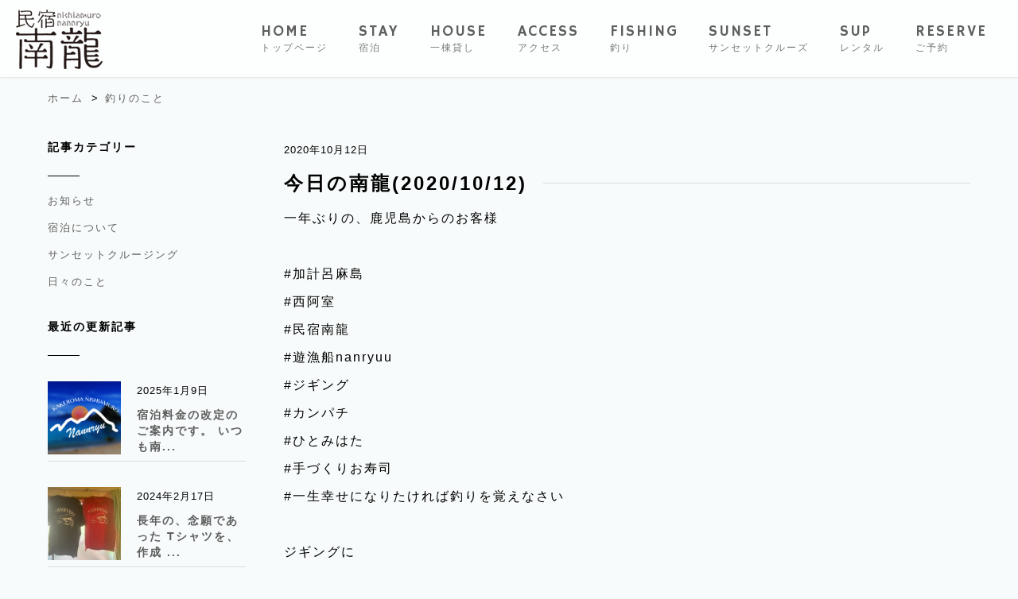

--- FILE ---
content_type: text/html; charset=UTF-8
request_url: https://nannryu-tatigami.com/fishing/1584.html
body_size: 16561
content:
<!DOCTYPE html>
<html lang="ja">
  <head>
	<meta charset="utf-8">
	<meta name="viewport" content="width=device-width, initial-scale=1.0">
	<meta http-equiv="X-UA-Compatible" content="chrome=1" />
	<meta http-equiv="X-UA-Compatible" content="IE=EmulateIE9" />

    <title>今日の南龍(2020/10/12) | 加計呂麻島の素泊まり民宿・南龍 | 夕日と釣り船の宿</title>
	  
 
<!-- All In One SEO Pack 3.7.1[264,319] -->
<script type="application/ld+json" class="aioseop-schema">{"@context":"https://schema.org","@graph":[{"@type":"Organization","@id":"https://nannryu-tatigami.com/#organization","url":"https://nannryu-tatigami.com/","name":"加計呂麻島の素泊まり民宿・南龍 | 夕日と釣り船の宿","sameAs":[]},{"@type":"WebSite","@id":"https://nannryu-tatigami.com/#website","url":"https://nannryu-tatigami.com/","name":"加計呂麻島の素泊まり民宿・南龍 | 夕日と釣り船の宿","publisher":{"@id":"https://nannryu-tatigami.com/#organization"},"potentialAction":{"@type":"SearchAction","target":"https://nannryu-tatigami.com/?s={search_term_string}","query-input":"required name=search_term_string"}},{"@type":"WebPage","@id":"https://nannryu-tatigami.com/fishing/1584.html#webpage","url":"https://nannryu-tatigami.com/fishing/1584.html","inLanguage":"ja","name":"今日の南龍(2020/10/12)","isPartOf":{"@id":"https://nannryu-tatigami.com/#website"},"breadcrumb":{"@id":"https://nannryu-tatigami.com/fishing/1584.html#breadcrumblist"},"image":{"@type":"ImageObject","@id":"https://nannryu-tatigami.com/fishing/1584.html#primaryimage","url":"https://nannryu-tatigami.com/wp-content/uploads/2020/12/16132298915fc99aab67c9c3.24004419435399405.jpg","width":720,"height":718},"primaryImageOfPage":{"@id":"https://nannryu-tatigami.com/fishing/1584.html#primaryimage"},"datePublished":"2020-10-11T15:00:00+00:00","dateModified":"2020-12-04T02:14:03+00:00"},{"@type":"Article","@id":"https://nannryu-tatigami.com/fishing/1584.html#article","isPartOf":{"@id":"https://nannryu-tatigami.com/fishing/1584.html#webpage"},"author":{"@id":"https://nannryu-tatigami.com/author/owner#author"},"headline":"今日の南龍(2020/10/12)","datePublished":"2020-10-11T15:00:00+00:00","dateModified":"2020-12-04T02:14:03+00:00","commentCount":0,"mainEntityOfPage":{"@id":"https://nannryu-tatigami.com/fishing/1584.html#webpage"},"publisher":{"@id":"https://nannryu-tatigami.com/#organization"},"articleSection":"釣りのこと","image":{"@type":"ImageObject","@id":"https://nannryu-tatigami.com/fishing/1584.html#primaryimage","url":"https://nannryu-tatigami.com/wp-content/uploads/2020/12/16132298915fc99aab67c9c3.24004419435399405.jpg","width":720,"height":718}},{"@type":"Person","@id":"https://nannryu-tatigami.com/author/owner#author","name":"owner","sameAs":[],"image":{"@type":"ImageObject","@id":"https://nannryu-tatigami.com/#personlogo","url":"https://secure.gravatar.com/avatar/af7bced8948f65696f017d01f69f7007?s=96&d=mm&r=g","width":96,"height":96,"caption":"owner"}},{"@type":"BreadcrumbList","@id":"https://nannryu-tatigami.com/fishing/1584.html#breadcrumblist","itemListElement":[{"@type":"ListItem","position":1,"item":{"@type":"WebPage","@id":"https://nannryu-tatigami.com/","url":"https://nannryu-tatigami.com/","name":"加計呂麻島の素泊まり民宿・南龍 | 夕日と釣り船の宿"}},{"@type":"ListItem","position":2,"item":{"@type":"WebPage","@id":"https://nannryu-tatigami.com/fishing/1584.html","url":"https://nannryu-tatigami.com/fishing/1584.html","name":"今日の南龍(2020/10/12)"}}]}]}</script>
<link rel="canonical" href="https://nannryu-tatigami.com/fishing/1584.html" />
<!-- All In One SEO Pack -->

<!-- ここからOGP -->
<meta property="og:type" content="blog">
<meta property="og:description" content="">
<meta property="og:title" content="今日の南龍(2020/10/12)">
<meta property="og:url" content="https://nannryu-tatigami.com/fishing/1584.html">
<meta property="og:image" content="https://nannryu-tatigami.com/wp-content/uploads/2020/12/16132298915fc99aab67c9c3.24004419435399405.jpg">
<meta property="og:site_name" content="加計呂麻島の素泊まり民宿・南龍 | 夕日と釣り船の宿">
<meta property="fb:app_id" content="555421084657358">

<!-- ここまでOGP -->
<link rel="shortcut icon" type="image/x-icon" href="/images/favicon.ico">
<link rel="stylesheet" href="/css/drawer.css">
<link rel="stylesheet" href="https://nannryu-tatigami.com/wp-content/themes/nannryu/style.css">
<link rel="stylesheet" href="/font-awesome/css/font-awesome.min.css">
<link rel="stylesheet" href="/css/zoomslider.css">
<script type="text/javascript" src="/js/modernizr-2.6.2.min.js"></script>
    <link rel="apple-touch-icon-precomposed" href="/images/favicon.png" />
<link rel="stylesheet" type="text/css" href="/css/lity.css"/>
    <!--[if lt IE 9]>
      <script src="/js/html5shiv.js"></script>
      <script src="/js/respond.min.js"></script>
      <![endif]-->

<link href="https://fonts.googleapis.com/css?family=Hammersmith+One" rel="stylesheet">


<script>
  (function(i,s,o,g,r,a,m){i['GoogleAnalyticsObject']=r;i[r]=i[r]||function(){
  (i[r].q=i[r].q||[]).push(arguments)},i[r].l=1*new Date();a=s.createElement(o),
  m=s.getElementsByTagName(o)[0];a.async=1;a.src=g;m.parentNode.insertBefore(a,m)
  })(window,document,'script','https://www.google-analytics.com/analytics.js','ga');

  ga('create', 'UA-100361769-1', 'auto');
  ga('send', 'pageview');

</script>
<meta name="google-site-verification" content="leWe9CFqQCzOOKRUX8Bjy3v60_q6U2wE86rXcaReAU4" />
<link href="/css/lity.css" rel="stylesheet" type="text/css"  media="screen,print">
<link href="/css/grid.css" rel="stylesheet" type="text/css"  media="screen,print">
  </head>

  <body class="drawer drawer--left">

<div id="fb-root"></div>
<script>(function(d, s, id) {
  var js, fjs = d.getElementsByTagName(s)[0];
  if (d.getElementById(id)) return;
  js = d.createElement(s); js.id = id;
  js.src = "//connect.facebook.net/ja_JP/sdk.js#xfbml=1&version=v2.9&appId=253933641311732";
  fjs.parentNode.insertBefore(js, fjs);
}(document, 'script', 'facebook-jssdk'));</script>

<div class="visible-xs visible-sm slogo"><img src="/images/logo.png" class="img-responsive center-block"></div><div class="visible-xs visible-sm">
<button type="button" class="drawer-toggle drawer-hamburger">
<span class="sr-only">toggle navigation</span>
<span class="drawer-hamburger-icon"></span>
</button>

<div class="drawer-nav">
<ul class="drawer-menu">
  <!-- ドロワーメニューの中身 -->
<li class="Menu__item"><a href="/">トップページ</a></li>
	<li class="Menu__item"><a href="/stay" data-toggle="dropdown">宿泊について</a></li>
	<li class="Menu__item"><a href="/houserental">一棟貸し</a></li>
	<!--
  <li class="Menu__item"><a href="/fishing">釣り</a></li>
-->
  <li class="Menu__item"><a href="/cruising">クルージング</a></li>
	<li class="Menu__item"><a href="/sup">SUPレンタル</a></li>
  <li class="Menu__item"><a href="/access">アクセス</a></li>
  <li class="Menu__item"><a href="/link">お友達リンク</a></li>
  <li class="Menu__item"><a href="/reserve">ご予約</a></li>
</ul>
</div>
</div>



<div class="hidden-xs nav-sticky">
	<div class="header">
	  <div class="logo"><a href="/"><img src="/images/logo.png" class="img-responsive"></a></div>
	  <div class="menu">
		<nav>
		<ul class="nav">
<li><a href="/" id="homeBtn">HOME<br><span>トップページ</span></a></li>
<li><a href="/stay" id="acercaBtn">STAY<br><span>宿泊</span></a></li>
<li><a href="/houserental" id="acercaBtn">HOUSE<br><span>一棟貸し</span></a></li>
<li><a href="/access" id="proyectosBtn">ACCESS<br><span>アクセス</span></a></li>
<li><a href="/fishing" id="equipoBtn">FISHING<br><span>釣り</span></a></li>
<li><a href="/sunset" id="equipoBtn">SUNSET<br><span>サンセットクルーズ</span></a></li>
<li><a href="/sup" id="equipoBtn">SUP<br><span>レンタル</span></a></li>
<li><a href="/reserve" id="equipoBtn">RESERVE<br><span>ご予約</span></a></li>
		</ul>
	  </nav>
	  </div>
	</div>
</div>


<div class="l-container">
  <div id="pankuzu">
  <div id="breadcrumb" class="cf"><div itemscope itemtype="http://data-vocabulary.org/Breadcrumb"><a href="https://nannryu-tatigami.com" itemprop="url"><span itemprop="title">ホーム</span></a> &gt;</div><div itemscope itemtype="http://data-vocabulary.org/Breadcrumb"><a href="https://nannryu-tatigami.com/category/fishing" itemprop="url"><span itemprop="title">釣りのこと</span></a></div></div></div>
  <div class="l-row">
    <div class="l-side">

      
<div class="SideBox">
	<h3 class="SideBox__head">記事カテゴリー</h3>
	<ul class="SideMenu">
		<li><a href="/news">お知らせ</a></li>
                <li><a href="/category/stay">宿泊について</a></li>
<li><a href="/category/sunset">サンセットクルージング</a></li>
<li><a href="/blog">日々のこと</a></li>
	</ul>
</div>
<div class="SideBox mt-4">
	<h3 class="SideBox__head">最近の更新記事</h3>

  	<div class="RecentNews">
		<div class="RecentNews__sub">
			<a href="https://nannryu-tatigami.com/news/2570.html">
												<img src="/images/nophoto.png" class="img-responsive">
						</a>

	</div>
		<div class="RecentNews__main">
<time>2025年1月9日</time><br>
			<h3><a href="https://nannryu-tatigami.com/news/2570.html">宿泊料金の改定のご案内です。
いつも南...</a></h3>
		</div>
	</div>
		<div class="RecentNews">
		<div class="RecentNews__sub">
			<a href="https://nannryu-tatigami.com/news/2488.html">
												<img src="https://nannryu-tatigami.com/wp-content/uploads/2024/02/147881631665d0c66f830cf2.58761020769590783-150x150.jpg" class="img-responsive">
						</a>

	</div>
		<div class="RecentNews__main">
<time>2024年2月17日</time><br>
			<h3><a href="https://nannryu-tatigami.com/news/2488.html">長年の、念願であった
Tシャツを、作成
...</a></h3>
		</div>
	</div>
		<div class="RecentNews">
		<div class="RecentNews__sub">
			<a href="https://nannryu-tatigami.com/news/2472.html">
												<img src="https://nannryu-tatigami.com/wp-content/uploads/2024/02/17361475365bcffef27d762.5727591512920846-150x150.jpg" class="img-responsive">
						</a>

	</div>
		<div class="RecentNews__main">
<time>2024年2月2日</time><br>
			<h3><a href="https://nannryu-tatigami.com/news/2472.html">仙台からの、トモちゃん
南龍に、お手伝い...</a></h3>
		</div>
	</div>
		<div class="RecentNews">
		<div class="RecentNews__sub">
			<a href="https://nannryu-tatigami.com/news/2470.html">
												<img src="https://nannryu-tatigami.com/wp-content/uploads/2024/02/110066167665bcffeec2e0c5.00959419428924042-150x150.jpg" class="img-responsive">
						</a>

	</div>
		<div class="RecentNews__main">
<time>2024年2月2日</time><br>
			<h3><a href="https://nannryu-tatigami.com/news/2470.html">四日振りに、外へ

ランチは、隠れ家的な...</a></h3>
		</div>
	</div>
		<div class="RecentNews">
		<div class="RecentNews__sub">
			<a href="https://nannryu-tatigami.com/news/2468.html">
												<img src="https://nannryu-tatigami.com/wp-content/uploads/2024/01/99823470065b516f0761c72.78512005685836852-150x150.jpg" class="img-responsive">
						</a>

	</div>
		<div class="RecentNews__main">
<time>2024年1月27日</time><br>
			<h3><a href="https://nannryu-tatigami.com/news/2468.html">...</a></h3>
		</div>
	</div>
	

</div>
    </div>
    <div class="l-main">
<time>2020年10月12日</time>
  <h2 class="pageLabel">今日の南龍(2020/10/12)</h2>

一年ぶりの、鹿児島からのお客様<br />
<br />
#加計呂麻島<br />
#西阿室<br />
#民宿南龍<br />
#遊漁船nanryuu <br />
#ジギング<br />
#カンパチ<br />
#ひとみはた<br />
#手づくりお寿司<br />
#一生幸せになりたければ釣りを覚えなさい <br />
<br />
ジギングに<br />
うねりは、残っていましたが<br />
朝一から、ヒット<br />
<br />
食べ頃サイズの<br />
カンパチが<br />
退屈しない程度に<br />
釣れました<br />
<br />
晩の宴は、他の<br />
お客様を交えての<br />
晩ごはん<br />
りかちゃんの<br />
キムチ鍋に<br />
カンパチ、ひとみはた<br />
のお寿司<br />
<br />
美味かったですね<br><br><img src="/images/fb/16132298915fc99aab67c9c3.24004419435399405.jpg" class="img-responsive" alt="加計呂麻島の民宿南龍">


<h2 class="mb-3">関連する記事</h2>
<div class="RelatedWorks">
        
  <div class="RelatedWorks__box">
<div class="Entry">
<div class="Entry__thumb">
<a href="https://nannryu-tatigami.com/fishing/2241.html">

<img src="https://nannryu-tatigami.com/wp-content/uploads/2023/04/17303170016436c3f0e4b727.91409618809008530-300x300.jpg" class="img-responsive">
</a>
</div>
<div class="Entry__main">
<time>2023年4月12日</time>
<div style="font-size:13px;">
<a href="https://nannryu-tatigami.com/fishing/2241.html">神奈川からのお客さ様

体験フィッシングに
挑戦
...</a>
	</div>
</div>
</div>
</div>
  <div class="RelatedWorks__box">
<div class="Entry">
<div class="Entry__thumb">
<a href="https://nannryu-tatigami.com/fishing/2189.html">

<img src="https://nannryu-tatigami.com/wp-content/uploads/2022/12/184348428063a078f1899f49.6214236797901144-300x300.jpg" class="img-responsive">
</a>
</div>
<div class="Entry__main">
<time>2022年12月19日</time>
<div style="font-size:13px;">
<a href="https://nannryu-tatigami.com/fishing/2189.html">うねり、風も強いなか、
出船

沖合の、ポイントには...</a>
	</div>
</div>
</div>
</div>
  <div class="RelatedWorks__box">
<div class="Entry">
<div class="Entry__thumb">
<a href="https://nannryu-tatigami.com/fishing/2185.html">

<img src="https://nannryu-tatigami.com/wp-content/uploads/2022/12/3898400566395ecf2d93ac6.22853784685641794-300x300.jpg" class="img-responsive">
</a>
</div>
<div class="Entry__main">
<time>2022年12月11日</time>
<div style="font-size:13px;">
<a href="https://nannryu-tatigami.com/fishing/2185.html">洋平君と、入れ替わりに
茅ヶ崎からの

藤澤さん、一週...</a>
	</div>
</div>
</div>
</div>
  <div class="RelatedWorks__box">
<div class="Entry">
<div class="Entry__thumb">
<a href="https://nannryu-tatigami.com/fishing/2171.html">

<img src="https://nannryu-tatigami.com/wp-content/uploads/2022/11/414032600637648f18040d1.78986918951780347-300x300.jpg" class="img-responsive">
</a>
</div>
<div class="Entry__main">
<time>2022年11月17日</time>
<div style="font-size:13px;">
<a href="https://nannryu-tatigami.com/fishing/2171.html">朝イチに、プライベート
出船

ポイントまで、30分...</a>
	</div>
</div>
</div>
</div>
  	

  </div>

    </div>



</div>
</div>
</div>

<footer class="Footer">

<div class="FooterSns hidden-xs">
<a href="/stay">宿泊について</a> |  <a href="/houserental">一棟貸し</a> 　| <a href="/access">アクセス</a> | <a href="/cruising">クルージング</a> |  <a href="/sup">SUPレンタル</a><br>
<a href="/reserve">ご予約</a> | <a href="/news">南龍ブログ</a> | <a href="/link">リンク</a> | <a href="https://www.instagram.com/nanryuu/" target="_blank">Instagram</a>
<!-- <img src="/images/insta.png"> -->
</div>
<div class="Footer__address">
<img src="/wp-content/uploads/2022/01/clogo.png" width="300px"><br>
	<span style="color:#ff0000">Wi-Fiによるインターネット接続（光回線）ございます</span><br>
〒894-2321 鹿児島県大島郡瀬戸内町西阿室11<br>
TEL: 080-6213-5054 MAIL: mikeru12@yahoo.co.jp
</div>

	<div class="Footer__line">
		<div id="Copyright">Copyrights All rights reserved. Kakeroma Nannryu</div>
	</div>
</footer>
<script src="https://ajax.googleapis.com/ajax/libs/jquery/1.11.3/jquery.min.js"></script>
<script type="text/javascript" src="//code.jquery.com/jquery-migrate-1.2.1.min.js"></script>
<script src="https://cdnjs.cloudflare.com/ajax/libs/iScroll/5.1.3/iscroll.min.js"></script>
<script src="/js/drawer.min.js" charset="utf-8"></script>
<script type="text/javascript" src="/js/jquery.zoomslider.min.js"></script>
<script src="/js/jquery.cycle.all.js"></script>
<script type="text/javascript" src="/js/func.js"></script>
<script src="/js/jquery.sticky.js"></script>
<script>
  $(document).ready(function(){
    $(".nav-sticky").sticky({topSpacing:0});
  });
</script>
<script>
$(document).ready(function(){
	$('.drawer').drawer();
});

</script>
<script type="text/javascript" src="/js/lity.js"></script>
<p id="page-top"><a href="#"><img src="/images/btn_retop.png" class="img-responsive"></i></a></p>
</body>
</html>


--- FILE ---
content_type: text/css
request_url: https://nannryu-tatigami.com/wp-content/themes/nannryu/style.css
body_size: 33621
content:
@charset "UTF-8";


body {
	background-color: #f8fbfb;
	/*color:#131615;*/
	color: #000;
font-family: "Source Sans Pro", "ヒラギノ角ゴ ProN W3", "Hiragino Kaku Gothic ProN", 游ゴシック, YuGothic, メイリオ, Meiryo, sans-serif;
	margin: 0;
	line-height:1.8;
letter-spacing: 2px;
    font-size: 16px;
    line-height: 2.2;
}
a, a:visited { color: #5e5e5e; text-decoration: none; outline: 0; -webkit-transition: color 0.3s ease-out 0s; -moz-transition: color 0.3s ease-out 0s; -o-transition: color 0.3s ease-out 0s; transition: color 0.3s ease-out 0s;  }
a:hover, a:focus { color: #ff9f15; text-decoration: none; }
.fontB {font-weight:bold; color: #ff9f15;}
.fontS {font-size: 0.6em; color: #777; line-height: 0.8;}
.fontS2 {font-size: 0.7em; line-height: 0.8;}
ul li{ list-style:none;}
input[type="text"],input[type="email"],input[type="tel"],textarea,select {
	display: block;
	border:0;
	padding:6px;
	font-size:1.3em;
	font-family:Arial, sans-serif;
	color:#aaa;
	border:solid 1px #ccc;
	-webkit-border-radius: 3px;
	-moz-border-radius: 3px;
	border-radius: 3px;
	-moz-box-shadow: inset 1px 4px 9px -6px rgba(0,0,0,0.5);
	-webkit-box-shadow: inset 1px 4px 9px -6px rgba(0, 0, 0, 0.5);
	box-shadow: inset 1px 4px 9px -6px rgba(0,0,0,0.5);
}
input[type="date"], input[type="number"] {
	border:0;
	padding:6px;
	font-size:1.3em;
	font-family:Arial, sans-serif;
	color:#aaa;
	border:solid 1px #ccc;
	-webkit-border-radius: 3px;
	-moz-border-radius: 3px;
	border-radius: 3px;
	-moz-box-shadow: inset 1px 4px 9px -6px rgba(0,0,0,0.5);
	-webkit-box-shadow: inset 1px 4px 9px -6px rgba(0, 0, 0, 0.5);
	box-shadow: inset 1px 4px 9px -6px rgba(0,0,0,0.5);
}
time {
font-size: 0.8em;
letter-spacing: 1px;
}
input.zip {
display:inline;
width:80px;
margin-bottom:1em;
}
input:focus {
	border:solid 1px #EEA34A;
}
.screen-reader-response {
	display:none;
}

.btn {
    letter-spacing: 0.08em;
    text-transform: uppercase;
    color: #fff;
    -webkit-border-radius: 50px;
    -moz-border-radius: 50px;
    border-radius: 50px;
    background-color: transparent;
    padding: 10px 28px 10px;
    -webkit-transition: background-color 200ms, color 200ms, border 200ms, transform 200ms;
    -moz-transition: background-color 200ms, color 200ms, border 200ms, transform 200ms;
    -o-transition: background-color 200ms, color 200ms, border 200ms, transform 200ms;
    transition: background-color 200ms, color 200ms, border 200ms, transform 200ms;
    font-size: 20px;
    line-height: 23px;
    font-weight: 400;
    text-decoration: none;
    background-color: #9be15d;
background-color: #f0d94e;
    font-family: 'Fjalla One', sans-serif;
}
.btnArea a {
color: #fff;
}
.btnArea a:hover {
text-decoration:none;
border-bottom:0px;
background-color: #ffed00;
}
.btnArea {
    text-align: center;
    margin: 4em auto;
}
.wpcf7-validation-errors {
	color: #B94A48;
	background-color: #F2DEDE;
	border: 1px solid #EED3D7;
	padding: 8px 35px 8px 14px;
	margin: 10px 0 0;
	padding: 8px 35px 8px 14px;
	text-shadow: 0 1px 0 rgba(255, 255, 255, 0.5);
	-webkit-border-radius: 4px;
	-moz-border-radius: 4px;
	border-radius: 4px;
	color: #B94A48;
	background-color: #F2DEDE;
	border: 1px solid #EED3D7;
}
.wpcf7-mail-sent-ok {
	color: #3A87AD;
	background-color: #D9EDF7;
	border: 1px solid #BCE8F1;
	padding: 8px 35px 8px 14px;
	margin: 10px 0 0;
	padding: 8px 35px 8px 14px;
	text-shadow: 0 1px 0 rgba(255, 255, 255, 0.5);
	-webkit-border-radius: 4px;
	-moz-border-radius: 4px;
	border-radius: 4px;
}
.screen-reader-response ul {
	display:none;
}

span.wpcf7-not-valid-tip {color:#ff0000;font-size:0.8em;}

ul.drawer-dropdown-menu {
margin-left: 1em;
}
ul.drawer-dropdown-menu li {
margin-top:1em;
}

#calendararea {
width:100%;
margin:0 auto;
}
	#calendar {
		width:100%;
		margin: 0 auto;
	}

/* Layout */
.l-container {
	flex: 0 1 1200px;
	max-width: 1200px;
	margin: 0 auto;
	padding: 0 20px;
}
.l-row {
	display:flex;
	justify-content: space-between;
	flex-wrap: wrap;
	margin: 2em auto;
}
.l-side {
	flex:1 1 20%;
	margin-right: 3em;
}
.l-main {
	flex:3 1 70%;
}

nav {
font-family: 'Hammersmith One', sans-serif;
font-size: 1.2em;
}

nav ul {
display: flex;
}


nav ul li {
flex: 1 1 auto;
padding-top: 10px;
line-height: 100%;
}
nav ul li span {
font-size: 0.6em;
color: #777;
}


.Box {
display: flex;
margin-top: 3em;
}
.Box__Left {
flex: 1 1 45%;
}
.Box__Left ul{
padding: 0;
list-style-type: circle;
}
.Box__Left ul li {
padding: 0;
font-size: 0.9em;
}

.Box__Right {
flex: 1 1 45%;
margin-left: 30px;
}
.Box__Left p, .Box__Right p {
margin-bottom: 20px;
padding: 0px;
line-height: 1.6;
}
.Box__Left h3, .Box__Right h3 {
margin-top: 0px;
line-height: 1;
font-size: 1.6em;
margin-bottom: 1em;
color: #5e5e5e;
}

.Box2 {
display: flex;
margin-top: 3em;
}
.Box2__Left {
flex: 1 1 65%;
}
.Box2__Right {
flex: 1 1 30%;
margin-left: 30px;
}
.Box2__Right p {
margin-bottom: 20px;
padding: 0px;
line-height: 1.6;
margin-top: 0;
}
.Box2__Right h3 {
margin-top: 0px;
line-height: 1;
font-size: 1.6em;
margin-bottom: 1em;
color: #5e5e5e;
}

.Box3 {
display: flex;
margin-top: 3em;
}
.Box3__Left {
flex: 1 1 45%;
}
.Box3__Right {
flex: 1 1 45%;
margin-left: 45px;
}
.Box3__Left p, .Box3__Right p {
margin-bottom: 20px;
padding: 0px;
line-height: 1.6;
margin-top: 0;
}
.Box3__Left h3, .Box3__Right h3 {
margin-top: 0px;
line-height: 1;
font-size: 1.6em;
margin-bottom: 1em;
color: #5e5e5e;
}

@media (max-width: 767px) {
	.l-main img {
		width: 100%;
		height: auto;
	}
.Box3 {
flex-direction: column;
}
.Box3__Left, .Box3__Right {
flex: 1 1 auto;
}
.Box3__Right {
margin-left: 0px;
margin-top: 30px;
}

}


.Box4 {
display: flex;
margin-top: 3em;
}
.Box4__Item {
flex: 1 1 30%;
}
.Box4__Item:nth-child(n+2) {
margin-left: 20px;
}
.Box4__Item p {
margin-bottom: 20px;
padding: 0px;
line-height: 1.6;
margin-top: 0;
margin-top: 20px;
}

.Box4__Item h3 {
margin-top: 0px;
line-height: 1;
font-size: 1.6em;
margin-bottom: 1em;
color: #5e5e5e;
}

@media (max-width: 767px) {
.Box4 {
flex-direction: column;
}
.Box4__Item {
flex: 1 1 auto;
margin-top: 30px;
}
.Box4__Item:nth-child(n+2) {
margin-left: 0px;
}

}



.FishPhoto {
display: flex;
justify-content: space-between;
margin-top: 1em;
}
.FishPhoto__Item {
flex: 1 1 30%;
}

.FishPhoto__Item:nth-child(n+2) {
margin-left: 20px;
}


@media (max-width: 768px) {

.Box, .Box2 {
flex-direction: column;
}
.Box__Left, .Box2__Left {
flex: 1 1 auto;
}
.Box__Right, .Box2__Right {
flex: 1 1 auto;
margin-left: 0px;
margin-top: 3em;
}

.Box__Left h3, .Box__Right h3, .Box2__Left h3, .Box2__Right h3 {
font-size: 1.2em;
}

}

.Box5 {
display: flex;
justify-content: space-between;
margin-top: 1em;
}

.Box5__Left {
flex: 1 1 15%;
}
.Box5__Right {
flex: 1 1 65%;
margin-left: 45px;
}
.Box5__Left p, .Box5__Right p {
margin-bottom: 20px;
padding: 0px;
line-height: 1.6;
margin-top: 20px;
}
.Box5__Left h3, .Box5__Right h3 {
margin-top: 20px;
line-height: 1;
font-size: 1.6em;
margin-bottom: 1em;
color: #5e5e5e;
}

@media (max-width: 767px) {
.Box5 {
flex-direction: column;
}
.Box5__Left, .Box5__Right {
flex: 1 1 auto;
}
.Box5__Right {
margin-left: 0px;
margin-top: 30px;
}

}


.ReserveBox {
display: flex;
margin-top: 3em;
justify-content: space-between;
}
.ReserveBox__Left {
flex: 1 1 45%;
}
.ReserveBox__Right {
flex: 1 1 45%;
margin-left: 60px;
}
.ReserveBox__Right p {
margin-bottom: 20px;
padding: 0px;
line-height: 1.6;
margin-top: 0;
}
.ReserveBox__Left h3, .ReserveBox__Right h3 {
margin-top: 0px;
line-height: 1;
font-size: 1.6em;
margin-bottom: 1em;
}

@media (max-width: 768px) {

.ReserveBox {
flex-direction: column;
}
.ReserveBox__Left {
flex: 1 1 auto;
}
.ReserveBox__Right {
flex: 1 1 auto;
margin-left: 0px;
margin-top: 3em;
}

}

.PageTitle {
display: flex;
color: #ff0000;
font-weight: bold;
}
.PageTitle__Left {
flex: 1 1 45%;
border-bottom: 1px solid #000;
}
.PageTitle__Right{
flex: 1 1 45%;
margin-left: 30px;
border-bottom: 1px solid #000;
}
@media (max-width: 768px) {
.PageTitle {
flex-direction: column;
font-size: 0.8em;
}

.PageTitle__Left {
flex: 1 1 auto;
border-bottom: 1px solid #000;
}
.PageTitle__Right{
flex: 1 1 auto;
margin-left: 0px;
border-bottom: 1px solid #000;
}

}

.Entry {
display: flex;
margin-bottom: 3em;
justify-content: space-between;
border-bottom: 1px solid #ddd;
padding-bottom: 3em;
width: 100%;
}

.Entry__thumb {
flex: 1 1 35%;
}

.Entry__main {
flex: 1 1 60%;
margin-left: 30px;
}
h3.Entry__head {
margin-top: 0px;
}

/* ==========================================================================
Card
========================================================================== */

.CardRow {
display: flex;
justify-content: space-between;
}

.Card {
flex: 1 1 30%;
max-width: 30%;
height:450px;
background-color:#fff;
margin-bottom:4em;
box-shadow: 0 2px 4px rgba(0, 0, 0, 0.25);
}
.Card figure {
margin: 0;
padding: 0;
}
.Card__sub {
overflow: hidden;
position: relative;
color: #FFF;
display: block;
}
.Card__label {
margin-top:1.5em;
margin-bottom:1em;
}
.Card__label a {
border-radius:20px;
padding:0.4em 1em;
color:#fff;
}
.Card__label a.default {
background-color:#ddd;
}
.Card__label a.terakoya {
background-color:#00ccfb;
}
.Card__label a.club {
background-color:#51ea96;
}
.Card__label a.house {
background-color:#ffe500;
}
.Card__label a.performance {
background-color:#ff56a2;
}

.Card__body {
padding:0em 1em;
}
.Card__body h3{
margin-bottom:0.8em;
margin-top:1em;
font-size:1.4em;
color:#5e5e5e;
line-height:1.6;
}
.Card__body p {
font-size:0.9em;
}
.Card__body time {
margin-top:1em;
}

.Card img {
-webkit-transform: scale(1);
transform: scale(1);
-webkit-transition: .2s ease-in-out;
transition: .2s ease-in-out;
}
.Card a:hover img {
-webkit-transform: scale(1.05); 
transform: scale(1.05);
}

@media (max-width: 768px) {
.CardRow {
flex-direction: column;
}
.Card {
flex: 1 1 auto;
width: 100%;
max-width: 100%;
height: 500px;
}
}

@media (min-width: 430px) and (max-width: 768px) {
.Card {
height:500px;
}
}

@media (max-width: 440px) {

.Card {
height:400px;
}

.Card__body h3 {
font-size:1em;
}

}



/* ==========================================================================
ZoomSlider
========================================================================== */
.Message {
position: absolute;
bottom: 20px;
left: 20px;
}

#topfull {
	position: relative;
	overflow: hidden;
	width: 100%;
	min-height: 800px;
	background-color: #999;
}
.topfull-inner-content {
	position: relative;
	z-index: 2;
	margin: 80px auto;
	padding: 20px;
	max-width: 850px;
	color: #fff;
	text-align: center;
	font-size: .9em;
}
.topfull-inner-content h1 {
	font-size: 2.5em;
	margin: 80px 0px 0px;
}
.topfull-inner-content p {
	font-family: Reimin Y20 Medium;
}

@media (max-width: 768px) {
.Message {
position: absolute;
left: 20px;
bottom: 20px;
margin-right: 20px;
}
#topfull {
min-height: 350px;
}
}

/* ==========================================================================
Padding Margin
========================================================================== */
.pt-01{padding-top: .1rem;}
.pt-02{padding-top: .2rem;}
.pt-03{padding-top: .3rem;}
.pt-04{padding-top: .4rem;}
.pt-05{padding-top: .5rem;}
.pt-06{padding-top: .6rem;}
.pt-07{padding-top: .7rem;}
.pt-08{padding-top: .8rem;}
.pt-09{padding-top: .9rem;}
.pt-1{padding-top: 1rem;}
.pt-15{padding-top: 1.5rem;}
.pt-2{padding-top: 2rem;}
.pt-3{padding-top: 3rem;}
.pt-4{padding-top: 4rem;}
.pt-5{padding-top: 5rem;}
.pt-6{padding-top: 6rem;}
.pb-01{padding-bottom: .1rem;}
.pb-02{padding-bottom: .2rem;}
.pb-03{padding-bottom: .3rem;}
.pb-04{padding-bottom: .4rem;}.pb-05{padding-bottom: .5rem;}.pb-06{padding-bottom: .6rem;}.pb-07{padding-bottom: .7rem;}.pb-08{padding-bottom: .8rem;}.pb-09{padding-bottom: .9rem;}.pb-1{padding-bottom: 1rem;}.pb-15{padding-bottom: 1.5rem;}.pb-2{padding-bottom: 2rem;}.pb-3{padding-bottom: 3rem;}.pb-4{padding-bottom: 4rem;}.pb-5{padding-bottom: 5rem;}.pb-6{padding-bottom: 6rem;}.pb-7{padding-bottom: 7rem;}.pb-8{padding-bottom: 8rem;}.pb-9{padding-bottom: 9rem;}.pb-10{padding-bottom: 10rem;}.pb-11{padding-bottom: 11rem;}
.mt-0{margin-top: 0;}.mt-01{margin-top: .1rem;}.mt-02{margin-top: .2rem;}.mt-03{margin-top: .3rem;}.mt-04{margin-top: .4rem;}.mt-05{margin-top: .5rem;}.mt-06{margin-top: .6rem;}.mt-07{margin-top: .7rem;}.mt-08{margin-top: .8rem;}.mt-09{margin-top: .9rem;}.mt-1{margin-top: 1rem;}.mt-2{margin-top: 2rem;}.mt-3{margin-top: 3rem;}.mt-4{margin-top: 4rem;}.mt-5{margin-top: 5rem;}.mt-6{margin-top: 6rem;}.mt-7{margin-top: 7rem;}.mt-8{margin-top: 8rem;}.mt-13{margin-top: 1.3rem;}.mt-15{margin-top: 1.5rem;}
.mb-0{margin-bottom: 0;}.mb-01{margin-bottom: .1rem;}.mb-02{margin-bottom: .2rem;}.mb-03{margin-bottom: .3rem;}.mb-04{margin-bottom: .4rem;}.mb-05{margin-bottom: .5rem;}.mb-06{margin-bottom: .6rem;}.mb-07{margin-bottom: .7rem;}.mb-08{margin-bottom: .8rem;}.mb-09{margin-bottom: .9rem;}.mb-1{margin-bottom: 1rem;}.mb-13{margin-bottom: 1.3rem;}.mb-15{margin-bottom: 1.5rem;}.mb-2{margin-bottom: 2rem;}.mb-3{margin-bottom: 3rem;}.mb-4{margin-bottom: 4rem;}.mb-5{margin-bottom: 5rem;}.mb-6{margin-bottom: 6rem;}.mb-7{margin-bottom: 7rem;}.mb-8{margin-bottom: 8rem;}.mb--1{margin-bottom: -1rem;}

.ml-1 {
	margin-left: 1em;
}
.ml-2 {
	margin-left: 2em;
}
.mr-1 {
	margin-right: 1em;
}
.mr-2 {
	margin-right: 2em;
}

@media (max-width: 768px) {
	.mgt20_xs {
		margin-top:20px;
	}
	.mgt30_xs {
		margin-top:30px;
	}
	.mgt40_xs {
		margin-top:40px;
	}

}

/* Header */
.header {
display: flex;
}
.header {
    background: url(/images/bg_header.png) repeat scroll 0 0 rgba(0, 0, 0, 0);
    box-shadow: 0 1px 3px rgba(0, 0, 0, 0.1);
    padding-top: 2px;
    width: 100%;
    z-index: 999;
    color: #f2f2f2;
}
.logo {
flex: 1 1 20%;
padding: 10px 20px;
}
.slogo {
width: 200px;
margin: 30px auto;
}
.menu {
flex: 1 1 75%;
}

.Header {
	background-color: #fff;
	padding:0 15px;
	position: relative;
	box-shadow: 0 2px 2px 0 rgba(0,0,0,.14),0 3px 1px -2px rgba(0,0,0,.2),0 1px 5px 0 rgba(0,0,0,.12);
}
.HeaderSP {
	background-color: #fff;
	padding:20px 0px;
	position: relative;
	box-shadow: 0 2px 2px 0 rgba(0,0,0,.14),0 3px 1px -2px rgba(0,0,0,.2),0 1px 5px 0 rgba(0,0,0,.12);
	text-align:center;
}
.Header h1{
	font-size: 1em;
	font-weight:normal;
	padding:0;
	margin:0;
	color: #d6bce1;
}
.Header h1 strong {
	font-weight:normal;
}
.Header__line {
	border-bottom:1px solid #f8fbfb;
	padding: 7px 30px;
	display:flex;
}
.Header__message {
	flex: 1 0 auto;
	font-size:0.8em;
}

.Header__contact {
	flex: 1 0 auto;
	text-align:right;
}
.Header__contact a {
	padding:8px 12px;
	color: #fff;
	background-color:#e69ab4;
	border-radius: 4px;
	font-size:0.8em;
}
.Header__main {
	align-items: center;
	display: flex;
	padding:0 30px;
}
.Header__head {
	text-align: left;
	padding:1em 0em;
	flex: 1 0 auto;
}

.Header__body {
	flex: 3 0 auto;
}
/* Menu */
ul.Menu {
	margin-bottom:1em;
	margin-top:1em;
}
.Menu {
}
.Menu__item {
	padding: 10px 15px;
}
.Menu__item a {
	font-size: 0.9em;
}
/* Underline From Left */
.Menu__item a {
	display: inline-block;
	vertical-align: middle;
	-webkit-transform: translateZ(0);
	transform: translateZ(0);
	box-shadow: 0 0 1px rgba(0, 0, 0, 0);
	-webkit-backface-visibility: hidden;
	backface-visibility: hidden;
	-moz-osx-font-smoothing: grayscale;
	position: relative;
	overflow: hidden;
}
.Menu__item a:before {
	content: "";
	position: absolute;
	z-index: -1;
	left: 0;
	right: 100%;
	bottom: 0;
	background: #ff9f15;
	height: 4px;
	-webkit-transition-property: right;
	transition-property: right;
	-webkit-transition-duration: 0.3s;
	transition-duration: 0.3s;
	-webkit-transition-timing-function: ease-out;
	transition-timing-function: ease-out;
}
.Menu__item a:hover:before, .Menu__item a:focus:before, .Menu__item a:active:before {
	right: 0;
}


/* RelatedWorkBox */
.RelatedWorks__label {
	border-radius: 20px;
	padding: 7px 10px;
	font-size: 0.8em;
	color: #fff;
}
.RelatedWorks {
	display: flex;
	flex-wrap: wrap;
}
.RelatedWorks__box {
	flex: 1 1 40%;
	display:flex;
	margin-right:1em;
max-width: 40%;
}
.RelatedWorks__box:nth-child(2n) {
	margin-right: 0;
}
.RelatedWorks__box:nth-child(n+3) {
	margin-top: 2em;
}
.RelatedWorks__sub {
	flex:0 1 auto;
}
.RelatedWorks__sub img {
	max-width: 200px;
}
.RelatedWorks__main {
	flex:2 1 auto;
	margin-left: 1em;
}


/* WorkBox */
.WorksDetailUpdate__label {
	border-radius: 10px;
	background-color: #e69ab4;
	padding: 7px 10px;
	font-size: 0.8em;
	color: #fff;
}
.WorksDetailUpdate {
	display: flex;
	flex-wrap: wrap;
}
.WorksDetailUpdate__box {
	flex: 1 1 40%;
	display:flex;
	margin-right:1em;
}
.WorksDetailUpdate__box:nth-child(2n) {
	margin-right: 0;
}
.WorksDetailUpdate__box:nth-child(n+2) {
	margin-top: 2em;
}
.WorksDetailUpdate__sub {
	flex:1 1 auto;
}
.WorksDetailUpdate__sub img {
	max-width: 200px;
}
.WorksDetailUpdate__main {
	flex:2 1 auto;
	margin-left: 1em;
}

.WorkDetail__thumb {
	margin: 2em 0;
	text-align: center;
}
.Work {
	margin-top: 4em;
}
.Work2 {
	margin-top: 2em;
}
h2.pageLabel {
	display: flex;
	align-items: center;
	flex: 1 1 auto;
	padding: 0em 0 0em;
	letter-spacing:3px;
	font-size: 1.5em;
	margin-top:0;
	-webkit-margin-before: 0;
	-webkit-margin-after: 0em;
}
h2.pageLabel::after {
	border-bottom:1px solid #ddd;
	display: block;
	flex:1 0 10%;
	content: "";
	margin-left:20px;
}
h2.sectionLabel {
text-align: center;
	padding: 4em 0 1em;
	letter-spacing:3px;
	font-size: 2.2em;
font-weight: normal;
margin: 0;
line-height: 1.2;
}

h2.sectionLabel2 {
text-align: center;
	padding: 0em 0 1em;
	letter-spacing:3px;
	font-size: 2.2em;
font-weight: normal;
margin: 0;
line-height: 1.2;
}
@media (max-width: 768px) {
h2.sectionLabel2 {
text-align: center;
	padding: 0em 0 1em;
	letter-spacing:3px;
	font-size: 1.4em;
font-weight: normal;
margin: 0;
line-height: 1.2;
}
}


h2.sectionLabelHalf {
text-align: left;
	padding: 2em 0 0em;
	letter-spacing:3px;
	font-size: 2.2em;
font-weight: normal;
margin: 0;
}

h2.sectionLabel span {
font-size: 0.5em;
color: #ff0000;
}

h2.sectionLabelHalf::after {
	border-bottom:1px solid #ddd;
	display: block;
	flex:1 0 10%;
	content: "";
}
h2.sectionLabel::before {
	margin-right: 20px;
}
h2.sectionLabel::after {
	margin-left: 20px;
}

.double {
position: relative;
}
.double h2{
display: flex;
font-size: 2em;
font-family: 'Hammersmith One', sans-serif;
color: #5e5e5e;
}
.double h2:after {
border-top: 4px double #333;
    content: "";
    display: inline; /* for IE */
    flex-grow: 1;
margin-left: 1em;
margin-top: 30px;

}
@media (max-width: 768px) {
.double {
margin-top: 1em;
}
}

.SectionLabel__explain {
	text-align:center;
	margin-bottom:6em;
	margin-top:2em;
letter-spacing: 2px;
}
.Room__explain {
	text-align:center;
	margin-bottom:3em;
	margin-top:2em;
line-height: 2.2;
letter-spacing: 2px;
}
.WorkBox {
	background-color: #fff;
	border:1px solid #ebeaea;
	flex: 1 1 20%;
	margin-right: 2em;
}
.WorkBox2 {
	background-color: #fff;
	border:1px solid #ebeaea;
	flex: 1 1 30%;
	margin-right: 2em;
	max-width: 30%;
	djustify-content: flex-start;
}
.WorkBox2 figure {
	margin:0;
	padding:0;
}
.WorkBox:nth-child(4n), .WorkBox2:nth-child(3n) {
	margin-right: 0;
}
.WorkBox:nth-child(n+5), .WorkBox2:nth-child(n+4) {
	margin-top: 2em;
}
.WorkBox:last-child, .WorkBox2:last-child {
	margin-right: 0;
}

/* SideBox */
h3.SideBox__head{
	font-size:0.9em;
	margin-top: 0;
}
h3.SideBox__head::after {
	border-bottom:1px solid #000;
	width:40px;
	display: block;
	content:"";
	margin-top: 20px;
}
ul.SideMenu {
	margin:0;
	padding:0;
}
ul.SideMenu li{
	list-style:none;
	padding:3px 0;
	margin:0px;
	font-size:13px;
}
ul.SideMenu li ul {
margin-left:1em;
margin-top:0.6em;
padding-left:0;
}
ul.SideMenu li ul li{
margin-left:0;
}
/* label */
.stoneart {
	background-color: #b5e69a;
}
.meimeisyo, .nuno, .gaku, .birth {
	background-color: #dbe69a;
}
.interior {
	background-color: #dbe69a;
}
.topics{
	background-color: #dbe69a;
}
.product {
background-color: #EEE0CD;
}
.kodai, .sumi, .other {
background-color: #604020;
}
/* RecentNews */
.RecentNews {
	display: flex;
	border-bottom: 1px solid #ddd;
	padding-bottom: 0.5em;
	margin-top: 2em;
}
.RecentNews__label {
	border-radius: 15px;
	padding: 6px 9px;
	font-size: 0.7em;
	color: #fff;
}
.RecentNews__label a {
	color: #fff;
}
.RecentNews__sub {
	flex: 1 1 40%;
}
.RecentNews__sub img {
	width: 100%;
	height: auto;
}
.RecentNews__main {
	flex: 2 1 60%;
	margin-left:20px;
	line-height: 1.4;
}
.RecentNews__main h3 {
	margin: 10px 0 0;
	padding: 0;
	font-size: 0.9em;
}

/* Profile */
.Profile {
	display: flex;
}
.Profile__label {
	font-size:0.9em;
	color:#333;
}

.Profile__main {
	flex: 1 0 48%;
	margin-right:2em;
}
h2.Profile__head {
	margin:0;
	padding:0;
}
.Profile__sub {
	flex: 1 0 50%;
}
.Profile__sub img {
	width:100%;
	height: auto;
}

/*  WorkFlow */
.FlowNo {
	font-size:1.2em;
	margin-top: 3em;
	color:#e69ab4;
	border-top:1px solid #ddd;
	padding-top: 2em;
}
.FlowNo .no {
	padding: 5px 10px;
	background-color:#fff;
	border: 1px solid #e69ab4;
	margin-right:10px;
	color:#e69ab4;
	border-radius: 20px;
}
/* ImageSlide */
.ImageSlide {
	display: relative;
	overflow: hidden;
	align-items: center;
	margin-top:2em;
}
.ImageSlide ul {
	padding:0;
	list-style: none;
	margin: 0;
}

.ImageSlide__main {
	display: flex;
	height:auto;
	flex-wrap:nowrap;
}
.ImageSlide__item {
	flex: 0 0 80%;
}
.ImageSlide__image {
	width: 100%;
	height: auto;
}
/* News */
.News {
	display:flex;
	justify-content: space-between;
}
.Topics {
	flex: 1 1 46%;
}
.Topics ul {
	margin: 0 auto;
	list-style: none;
	padding:0;
}
h2.Topics__head {
	margin-top:1em;
	border-bottom:1px solid #ddd;
	padding-bottom:1em;
	margin-bottom:1em;
	font-size:1.4em;
}
.Topics li {
	padding:15px 0;
	border-bottom: 1px solid #e5e5e5;
}
.Topics time {
	padding-right: 10px;
}

.WorksUpdate {
	flex: 1 1 46%;
	margin-left: 3em;
}

.WorksUpdate__box {
	display: flex;
}
.WorksUpdate__sub {
	flex:0 1 auto;
}
.WorksUpdate__sub img {
	max-width: 200px;
}
.WorksUpdate__main {
	flex:2 1 auto;
	margin-left: 2em;
}
/* Room */
.Room {
	background-color: #f7f7f4;
	padding: 0em 0 6em;
}
.RoomPhoto {
display: flex;
}
.RoomPhoto__item {
flex: 1 1 30%;
}
@media (max-width: 767px) {
.RoomPhoto {
flex-direction: column;
}
.RoomPhoto__item {
flex: 1 1 auto;
}
}


/* Fishing */
.Fishing {
	background-color: #fff;
	padding: 6em 0 6em;
}
h2.Fishing__title {
margin-top: 0;
}
.Fishing__area {
display: flex;
justify-content: space-between;
}
.Fishing__head {
flex: 1 1 20%;
}
.Fishing__content {
flex: 1 1 60%;
display: flex;
flex-wrap: wrap;
margin-left: 45px;
}
.Fishing__item {
flex: 1 1 45%;
max-width: 45%;
}
.Fishing__item:nth-child(2n) {
margin-left: 30px;
}
.Fishing__item:nth-child(n+3) {
margin-top: 60px;
}

@media (max-width: 767px) {
.Fishing__item {
max-width: 100%;
flex: 1 1 auto;
}

.Fishing__item:nth-child(2n) {
margin-left: 0px;
}

.Fishing__area {
flex-direction: column;
}
.Fishing__head, .Fishing__content {
flex: 1 1 auto;
margin-left: 0px;
}
.Fishing__content {
margin-top: 3em;
}
}



/* Footer */
.Footer {
margin-top: 6em;
padding: 4em 0px 0em;
text-align: center;
background-color: #fff;
}

@media (max-width: 767px) {

.Footer {
margin-top: 3em;
padding: 0em 0px 0em;
font-size: 0.8em;
}

}

.Footer__logo {
text-align: center;
}
.FooterSns {
width: 800px;
text-align: center;
margin: 10px auto 0px;
font-size: 0.8em;
}
.FooterSns ul li{
float: left;
}

.Footer ul {
	padding:0;
	margin:0;
}

.Footer__body {
	display:flex;
	padding:3em 0px 1em;
}
.Footer__head {
	flex: 1 1 auto;
	font-size:0.6em;
}
.Footer__main {
	flex: 3 1 auto;
	display: flex;
	font-size:0.8em;
}
.Footer__main ul {
	flex:1 1 50%;
}
.Footer__main ul li {
	margin-bottom:1em;
}
ul.Footer__First li:nth-child(n+2) {
	padding-left:20px;
}
.Footer__foot {
	font-size: 0.8em;
	color: #fff;
}
.Footer__address {
font-size: 0.8em;
text-align: center;
padding: 2em 0;
}
.Footer__line {
	padding-top: 1em;
	border-top:1px solid #3c2781;
	text-align:center;
	font-size:0.8em;
	color:#fff;
background-color: #333;
padding-bottom: 1em;
}

#page-top {
	position: fixed;
	bottom:30px;
	right: 30px;
	z-index:999;
width: 40px;
}


/* voice */

.Voice {
	display: flex;
	padding-top: 3em;
	border-bottom: 1px solid #ddd;
	padding-bottom: 2em;
}
.Voice__reverse {
	display:flex;
	flex-direction:row-reverse;
	border-bottom: 1px solid #ddd;
	padding-top:3em;
	padding-bottom: 2em;
}
.Voice__thumb {
	flex:1 1 48%;
	text-align:center;
}

.Voice__main {
	flex:1 1 48%;
}

.Voice__main h3 {
	font-size:1.4em;
}
/* table */
table {
	border-spacing: 0;
	border-collapse: collapse;
}
table.table th {
	background-color: #fff;
}
td,
th {
	padding: 0;
}
table {
	max-width: 100%;
	background-color: transparent;
}
th {
	text-align: left;
}
.table {
	width: 100%;
	margin-bottom: 20px;
}
.table > thead > tr > th,
.table > tbody > tr > th,
.table > tfoot > tr > th,
.table > thead > tr > td,
.table > tbody > tr > td,
.table > tfoot > tr > td {
	padding: 16px;
	line-height: 1.428571429;
	vertical-align: top;
	border-top: 1px solid #ddd;
font-size: 1rem;
}
.table > thead > tr > th {
	vertical-align: bottom;
	border-bottom: 2px solid #ddd;
}
.table > caption + thead > tr:first-child > th,
.table > colgroup + thead > tr:first-child > th,
.table > thead:first-child > tr:first-child > th,
.table > caption + thead > tr:first-child > td,
.table > colgroup + thead > tr:first-child > td,
.table > thead:first-child > tr:first-child > td {
	border-top: 0;
}
.table > tbody + tbody {
	border-top: 2px solid #ddd;
}
.table .table {
	background-color: #fff;
}

.table-bordered {
	border: 1px solid #ddd;
}
.table-bordered th {
width: 40%;
}
.table-bordered > thead > tr > th,
.table-bordered > tbody > tr > th,
.table-bordered > tfoot > tr > th,
.table-bordered > thead > tr > td,
.table-bordered > tbody > tr > td,
.table-bordered > tfoot > tr > td {
	border: 1px solid #ddd;
}
.table-bordered > thead > tr > th,
.table-bordered > thead > tr > td {
	border-bottom-width: 2px;
}
/* button */
.button {
	background-color: #553a9b;
	border: 2px solid #553a9b;
	color: #fff;
	line-height: 50px;
	display: inline-block;
	width: 250px;
	height: 54px;
	text-align: center;
	text-decoration: none;
	line-height: 54px;
	outline: none;
	margin:0 auto;
	font-size: 0.9em;
}
a.button  {
	color:#fff;
}
.button:hover {
	background-color: #6c31a4;
	border-color: #553a9b;
	color: #fff;
}

.button::before,
.button::after {
	position: absolute;
	z-index: -1;
	display: block;
	content: '';
}
.button,
.button::before,
.button::after {
	-webkit-box-sizing: border-box;
	-moz-box-sizing: border-box;
	box-sizing: border-box;
	-webkit-transition: all .3s;
	transition: all .3s;
}
.visible-xs,
.visible-sm,
.visible-md,
.visible-lg {
	display: none !important;
}

.img-responsive {
	display: block;
	max-width: 100%;
	height: auto;
}

.center-block {
	display: block;
	margin-right: auto;
	margin-left: auto;
}
/* pager */

/************************************
** レスポンシブページネーション
************************************/
.pagination{
	list-style-type: none;
	padding-left: 0;
	margin: 30px 0;
}

.pagination,
.pagination li a {
	display: flex;
	flex-wrap: wrap;
	justify-content: center;
	align-items: center;
}

.pagination a {
	font-weight: 300;
	padding-top: 1px;
	text-decoration:none;
	border: 1px solid #ddd;
	border-left-width: 0;
	min-width:36px;
	min-height:36px;
	color: #333;
}

.pagination li:not([class*="current"]) a:hover {
	background-color: #eee;
}

.pagination li:first-of-type a {
	border-left-width: 1px;
}

.pagination li.first span,
.pagination li.last span,
.pagination li.previous span,
.pagination li.next span {
	/* screen readers only */
	position: absolute;
	top: -9999px;
	left: -9999px;
}

.pagination li.first a::before,
.pagination li.last a::after,
.pagination li.previous a::before,
.pagination li.next a::after {
	display: inline-block;
	font-family: Fontawesome;
	font-size: inherit;
	text-rendering: auto;
	-webkit-font-smoothing: antialiased;
	-moz-osx-font-smoothing: grayscale;
	transform: translate(0, 0);
}

.pagination li.first a::before { content: "\f100"; }
.pagination li.last a::after { content: "\f101"; }

.pagination li.previous a::before { content: "\f104"; }
.pagination li.next a::after { content: "\f105"; }

.pagination li.current a {
	background-color: #ddd;
	cursor: default;
	pointer-events: none;
}

.pagination > li:first-child > a {
	border-bottom-left-radius: 4px;
	border-top-left-radius: 4px;
}

.pagination > li:last-child > a {
	border-bottom-right-radius: 4px;
	border-top-right-radius: 4px;
}

@media only screen and ( max-width: 680px ) {
	.pagination li.first,
	.pagination li.last {
		/* screen readers only */
		position: absolute;
		top: -9999px;
		left: -9999px;
	}

	.pagination li.previous a { border-left-width: 1px; }
}

@media only screen and ( max-width: 500px ) {
	.pagination li {
		/* screen readers only */
		position: absolute;
		top: -9999px;
		left: -9999px;
	}

	.pagination li.current,
	.pagination li.first,
	.pagination li.last,
	.pagination li.previous,
	.pagination li.next{
		position: initial;
		top: initial;
		left: initial;
	}

	.pagination li.previous a { border-left-width: 0; }
}

@media only screen and ( max-width: 400px ) {
	.pagination li.first,
	.pagination li.last {
		/* screen readers only */
		position: absolute;
		top: -9999px;
		left: -9999px;
	}

	.pagination li.previous a { border-left-width: 1px; }
}

@media only screen and ( max-width: 240px ) { /* For watches? */
	.pagination li { width: 50%;}

	.pagination li.current {
		order: 2;
		width: 100%;
		border-left-width: 1px;
	}
}

div#breadcrumb {
	display: flex;
	justify-content: flex-start;
	align-items: flex-start;
}
#breadcrumb div {
	flex: 0 1 auto;
	margin-right:7px;
}
#breadcrumb div span {
	padding-right: 4px;
}
#breadcrumb div:last-child{
	margin-right:0;
}
#pankuzu {
	font-size: 0.8em;
	margin: 1em 0;
}
.wpcf7-list-item {
	display: block;
}
/* FormArea */
.FormArea p{
	margin: 0;
	padding: 0;
}
.FormTitle {
	margin-top:2em;
}
.FormExplain {
	font-size: 0.8em;
}

.GoemonBox {
	display: flex;
	justify-content:space-between;
	flex-wrap:wrap;
}
.Goemon__Item{
	width: 30%;
	margin-bottom: 30px;
}

@media (max-width: 767px) {
.GoemonBox {
	display: flex;
	justify-content:space-between;
	flex-wrap:wrap;
}
.Goemon__Item{
	width: 49%;
	max-width: 49%;
	margin-bottom: 30px;
}
	
.topMessage {
font-size:1.2em;
letter-spacing:3px;
}

.topfull-inner-content {
margin-top:30px;
margin-bottom:30px;
}

	#pankuzu {
		display:none;
	}
	.wpcf7 {
		font-size:0.8em;
	}
	input[type="text"],input[type="email"],input[type="tel"],textarea {
		width:100%;
	}
	h2.sectionLabel, h2.pageLabel {
		letter-spacing: 0;
		font-size: 1.4em;
		font-weight:bold;
	}
	.Message h2 {
		font-size: 1.2em;
	}
	.News {
		display: block;
	}
	br.sp {
		display:none;
	}

	p {
		text-align: left;
font-size: 13px;
	}

	.l-side, .Header {
		display: none !important;
	}
	.Footer__main {
		display: none !important;
	}
	.Footer__head {
		text-align: center;
		padding-bottom:3em;
	}
	.Footer__foot {
		font-size: 0.6em;
	}
	.visible-xs {
		display: block !important;
	}
	.hidden-xs {
		display: none !important;
	}

	.WorkBox {
		background-color: #fff;
		border:1px solid #ebeaea;
		flex: 1 1 100%;
                margin-right: 0;
	}
	.WorkBox2 {
		background-color: #fff;
		border:1px solid #ebeaea;
		flex: 1 1 40%;
		max-width: 40%;
		justify-content: flex-start;
	}
	.WorkBox2:nth-child(3n) {
		margin-right:2em;
	}
	.WorkBox:nth-child(2n), .WorkBox2:nth-child(2n) {
		margin-right: 0;
	}
	.WorkBox:nth-child(n+2), .WorkBox2:nth-child(n+3) {
		margin-top: 2em;
	}
	.WorkBox:last-child, .WorkBox2:last-child {
		margin-right: 0;
	}
	.WorksUpdate__sub img {
		max-width: 100%;
	}
	.News {
		flex-direction: column;
	}
	.WorksUpdate {
		margin-left: 0em;
	}
	.WorksUpdate__box {
		flex-direction: column;
		margin-top:2em;
	}
	.WorksUpdate__main {
		margin-left: 0px;
		margin-top:1em;
	}

	.Profile, .Voice, .Voice__reverse {
		display: block;
	}
	.Profile__main {
		margin-right: 0;
	}
	.Profile_sub {
		margin-top: 2em;
	}
	.Profile__main, .Profile__sub {
		flex: 0 1 100%;
	}

	.RelatedWorks,.RelatedWorks__box {
		display: block;
	}
	.RelatedWorks__box {
		margin-top:3em;
		margin-right:0;
		width: 100%;
		max-width: 100%;
	}
	.RelatedWorks__sub img {
    max-width: 100%;
	}
	.RelatedWorks__main {
		margin-left:0;
		margin-top:1em;
	}
}
@media (min-width: 768px) and (max-width: 991px) {
	.hidden-sm {
		display: none !important;
	}
	.visible-sm {
		display: block !important;
	}

	.WorkBox:nth-child(4n), .WorkBox2:nth-child(2n) {
		margin-right: 0;
	}
	.WorkBox:nth-child(n+5), .WorkBox2:nth-child(n+2) {
		margin-top: 2em;
	}
	.WorkBox:last-child, .WorkBox2:last-child {
		margin-right: 0;
	}
	.News {
		flex-direction: column;
	}
	.Topics, .WorkUpdate {
		flex:0 1 100%;
	}
	.WorksUpdate {
		margin-left: 0em;
	}
}

hr.line {
margin: 3em 0 6em;
border-top: 3px double #bbb;
}

hr.line2 {
margin: 3em 0 6em;
border-top: 1px dashed #bbb;
}

hr.line3 {
margin: 1em 0 1em;
border-top: 1px solid #bbb;
}


.gmaparea{
position: relative;
padding-bottom: 56.25%;
padding-top: 30px;
height: 0;
overflow: hidden;
}

#pageplugin {
    width: 100% !important;
margin-top: 30px;
text-align: center;
}

.gmaparea iframe,
.gmaparea object,
.gmaparea embed {
position: absolute;
top: 0;
left: 0;
width: 100%;
height: 100%;
}

.map {
    width: 100%;
    min-height: 420px;
    cursor: pointer;
margin-bottom: 3em;
}


.youtube{
  position:relative;
  width:100%;
  padding-top:56.25%;
	margin-top: 30px;
}
.youtube iframe{
  position:absolute;
  top:0;
  right:0;
  width:100%;
  height:100%;
}

.AlertBox {
	display: flex;
	justify-content:start;
}
.AlertBox__Item {
	width: 30%;
}
.AlertBox__Item:nth-child(n+1) {
	margin-left: 20px;
}


--- FILE ---
content_type: application/javascript
request_url: https://nannryu-tatigami.com/js/func.js
body_size: 955
content:
$(document).ready(function(){

    var topBtn = $('#page-top');

    topBtn.hide();

    //スクロールが100に達したらボタン表示

    $(window).scroll(function () {

	if ($(this).scrollTop() > 100) {

	    topBtn.fadeIn();

	} else {

	    topBtn.fadeOut();

	}

    });

    var pcmenu = $('#fixed-top');
    pcmenu.hide();
    //スクロールが100に達したらボタン表示
    $(window).scroll(function () {
	if ($(this).scrollTop() > 100) {
	    pcmenu.fadeIn();
	} else {
	    pcmenu.fadeOut();
	}
    });

    //スクロールしてトップ

    topBtn.click(function () {

	$('body,html').animate({

	scrollTop: 0

	}, 500);

	return false;

    });

    $('#fadeInText').css('visibility','hidden');
    $(window).scroll(function(){
	var windowHeight = $(window).height(),
	topWindow = $(window).scrollTop();
	$('#fadeInText').each(function(){
	    var targetPosition = $(this).offset().top;
	    if(topWindow > targetPosition - windowHeight + 100){
		$(this).addClass("fadeInDown");
	    }
	});
    });
});


--- FILE ---
content_type: text/plain
request_url: https://www.google-analytics.com/j/collect?v=1&_v=j102&a=256390252&t=pageview&_s=1&dl=https%3A%2F%2Fnannryu-tatigami.com%2Ffishing%2F1584.html&ul=en-us%40posix&dt=%E4%BB%8A%E6%97%A5%E3%81%AE%E5%8D%97%E9%BE%8D(2020%2F10%2F12)%20%7C%20%E5%8A%A0%E8%A8%88%E5%91%82%E9%BA%BB%E5%B3%B6%E3%81%AE%E7%B4%A0%E6%B3%8A%E3%81%BE%E3%82%8A%E6%B0%91%E5%AE%BF%E3%83%BB%E5%8D%97%E9%BE%8D%20%7C%20%E5%A4%95%E6%97%A5%E3%81%A8%E9%87%A3%E3%82%8A%E8%88%B9%E3%81%AE%E5%AE%BF&sr=1280x720&vp=1280x720&_u=IEBAAEABAAAAACAAI~&jid=844927039&gjid=828946713&cid=471040236.1764272193&tid=UA-100361769-1&_gid=648552270.1764272193&_r=1&_slc=1&z=13143564
body_size: -451
content:
2,cG-808V491EGT

--- FILE ---
content_type: application/javascript
request_url: https://nannryu-tatigami.com/js/drawer.min.js
body_size: 2599
content:
/*!
 * jquery-drawer v3.2.0
 * Flexible drawer menu using jQuery, iScroll and CSS.
 * http://git.blivesta.com/drawer
 * License : MIT
 * Author : blivesta <design@blivesta.com> (http://blivesta.com/)
 */

!function(e){"use strict";"function"==typeof define&&define.amd?define(["jquery"],e):"object"==typeof exports?module.exports=e(require("jquery")):e(jQuery)}(function(e){"use strict";var t="drawer",n="undefined"!=typeof document.ontouchstart,s={init:function(n){return n=e.extend({iscroll:{mouseWheel:!0,preventDefault:!1},showOverlay:!0},n),s.settings={state:!1,events:{opened:"drawer.opened",closed:"drawer.closed"},dropdownEvents:{opened:"shown.bs.dropdown",closed:"hidden.bs.dropdown"}},s.settings["class"]=e.extend({nav:"drawer-nav",toggle:"drawer-toggle",overlay:"drawer-overlay",open:"drawer-open",close:"drawer-close",dropdown:"drawer-dropdown"},n["class"]),this.each(function(){var o=this,r=e(this),a=r.data(t);a||(n=e.extend({},n),r.data(t,{options:n}),s.refresh.call(o),n.showOverlay&&s.addOverlay.call(o),e("."+s.settings["class"].toggle).on("click."+t,function(){return s.toggle.call(o),o.iScroll.refresh()}),e(window).resize(function(){return s.close.call(o),o.iScroll.refresh()}),e("."+s.settings["class"].dropdown).on(s.settings.dropdownEvents.opened+" "+s.settings.dropdownEvents.closed,function(){return o.iScroll.refresh()}))})},refresh:function(){this.iScroll=new IScroll("."+s.settings["class"].nav,e(this).data(t).options.iscroll)},addOverlay:function(){var t=e(this),n=e("<div>").addClass(s.settings["class"].overlay+" "+s.settings["class"].toggle);return t.append(n)},toggle:function(){var e=this;return s.settings.state?s.close.call(e):s.open.call(e)},open:function(){var o=e(this);return n&&o.on("touchmove."+t,function(e){e.preventDefault()}),o.removeClass(s.settings["class"].close).addClass(s.settings["class"].open).css({overflow:"hidden"}).drawerCallback(function(){s.settings.state=!0,o.trigger(s.settings.events.opened)})},close:function(){var o=e(this);return n&&o.off("touchmove."+t),o.removeClass(s.settings["class"].open).addClass(s.settings["class"].close).css({overflow:"auto"}).drawerCallback(function(){s.settings.state=!1,o.trigger(s.settings.events.closed)})},destroy:function(){return this.each(function(){var n=e(this);e(window).off("."+t),n.removeData(t)})}};e.fn.drawerCallback=function(t){var n="transitionend webkitTransitionEnd";return this.each(function(){var s=e(this);s.on(n,function(){return s.off(n),t.call(this)})})},e.fn.drawer=function(n){return s[n]?s[n].apply(this,Array.prototype.slice.call(arguments,1)):"object"!=typeof n&&n?void e.error("Method "+n+" does not exist on jQuery."+t):s.init.apply(this,arguments)}});
